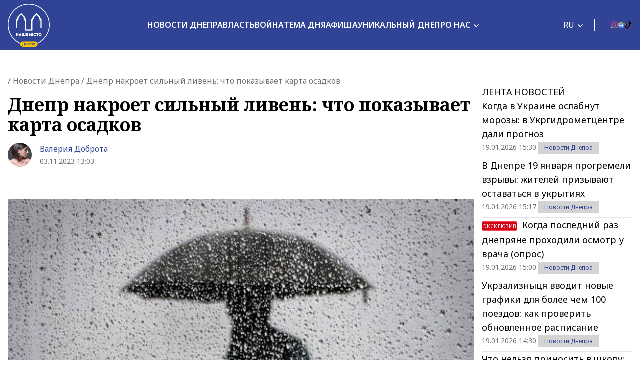

--- FILE ---
content_type: image/svg+xml
request_url: https://nashemisto.dp.ua/wp-content/uploads/2023/12/nm_logo.svg
body_size: 2662
content:
<?xml version="1.0" encoding="UTF-8"?> <svg xmlns="http://www.w3.org/2000/svg" viewBox="0 0 553 262.43" width="100%" height="7.75"><path d="M518.4,169.85a13.35,13.35,0,0,0,5.65-1,13.49,13.49,0,0,0,4.74-3.22q3.87-4.2,3.87-11t-3.87-11a15,15,0,0,0-20.79,0q-3.87,4.19-3.88,11t3.88,11a13.58,13.58,0,0,0,10.37,4.19Zm0,14.83q-13.95,0-22.74-8.38T487,154.66q0-13.31,8.71-21.65t22.74-8.38q14,0,22.73,8.38t8.7,21.65q0,13.29-8.7,21.64t-22.76,8.38Zm-66.59-1.29V140.83H435V126h50.29v14.82H468.54v42.56Zm-44.11,1.29q-14.18,0-22.57-8.05t-8.38-22q0-13.86,8.38-21.85t22.57-8a35.59,35.59,0,0,1,14.67,3,28.71,28.71,0,0,1,11,8.06L420.6,146.2a13.81,13.81,0,0,0-5.08-4.67,14.61,14.61,0,0,0-7.17-1.78q-6.69,0-10.55,3.94t-3.88,10.88q0,7.1,3.88,11.12t10.55,3.94a15.34,15.34,0,0,0,7.25-1.69,13.08,13.08,0,0,0,5-4.68l12.74,10.4q-9.15,11-25.67,11ZM352,183.39V126h16.72v57.38ZM334,126h8.54v57.38h-16V159.13l-12.24,15h-5.41l-12.35-14.92v24.18H280.65V126h8.46l22.49,27.4ZM214.71,183.39V126h44.66v14h-29v8.78h24.35v13h-24.3v7.73h29.83v14Zm-87.06,0V126h16.28v42.87h14.76V126H175v42.87h14.84V126h16.28v57.38Zm-40-27-2.42,6.13H97.06l-2.42-6.13-3.47-10.82Zm17.71,27-3.71-8.3H80.55l-3.71,8.3H59.05L85.62,126H96.74l26.57,57.38Zm-102.92,0V126H18.71v23.61H38.47V126H54.75v57.38H38.49V164.13H18.71v19.26Z" fill="#304394"></path><path d="M395.4,205.93H524.75A28.25,28.25,0,0,1,553,234.18h0a28.25,28.25,0,0,1-28.25,28.25H395.4a28.25,28.25,0,0,1-28.25-28.25h0A28.25,28.25,0,0,1,395.4,205.93Z" style="fill:#fec600"></path><path d="M513.07,239.72a6.61,6.61,0,0,0,2.22,1.43,6.46,6.46,0,0,0,2.61.43,6.32,6.32,0,0,0,2.58-.43,6.37,6.37,0,0,0,4.06-6.35,6.41,6.41,0,0,0-.43-2.6,7.07,7.07,0,0,0-8.82-3.66,6.37,6.37,0,0,0-3.65,3.66,6.08,6.08,0,0,0-.42,2.6,6.61,6.61,0,0,0,1.87,4.94Zm13,2.95a13,13,0,0,1-16.43,0,11.32,11.32,0,0,1,0-15.59,11.49,11.49,0,0,1,8.24-3,10.94,10.94,0,0,1,8.19,18.57Zm-33.45-1.06a6,6,0,0,0,2.49-.41,5.77,5.77,0,0,0,2.1-1.41,7.08,7.08,0,0,0,1.72-5,6.84,6.84,0,0,0-1.72-4.92,5.68,5.68,0,0,0-2-1.39,5.94,5.94,0,0,0-2.43-.43,7.28,7.28,0,0,0-3.27.8A6.23,6.23,0,0,0,487,231v7.55a6,6,0,0,0,5.69,3.08Zm-10.05,10.25V224.54H487v2a9,9,0,0,1,6.67-2.43,9.21,9.21,0,0,1,7.14,2.95,10.82,10.82,0,0,1,2.73,7.81,11,11,0,0,1-2.73,7.87,9.55,9.55,0,0,1-7.36,3q-4.26,0-6.45-2.58V252Zm-5.33-27.32V245.2h-4.47V228.55H462.5V245.2H458V224.54ZM448.17,245.2V224.54h4.54V245.2Zm4.36-24.13a2.83,2.83,0,0,1-.94.63,3,3,0,0,1-1.11.21,3.1,3.1,0,0,1-2.13-.84,3,3,0,0,1-.64-.94,2.8,2.8,0,0,1-.2-1.11,2.74,2.74,0,0,1,.84-2,2.89,2.89,0,0,1,1-.62,2.74,2.74,0,0,1,1.13-.21,2.8,2.8,0,0,1,1.11.2,3,3,0,0,1,.94.63,3,3,0,0,1,.62.9,2.62,2.62,0,0,1,.21,1.07,2.75,2.75,0,0,1-.83,2Zm-14.17,3.49h4.47v20.66h-4.48v-7.66H427.92v7.66h-4.48V224.56h4.48v9.18h10.43ZM397.77,241h12.79V222.52H399.73v9.1C399.76,236.15,399.1,239.27,397.77,241Zm21.89,0v10.5h-4.29v-6.3h-21v6.3h-4.29V241h2.81q2.31-2,2.32-9.68V218.37h20V241Z"></path><path d="M185.88,243.5l-3.53,8.37-.54-.47H190l-.43.47L186,243.5Zm-7.94,13.59L185,241.15h1.84L194,257.09h-2.13l-2-4.52.9.54H181.1l1-.54-2,4.52Zm-9.38-8.46h4.29a3.7,3.7,0,0,0,2.53-.75,3.25,3.25,0,0,0,.67-3.3,2.6,2.6,0,0,0-.67-1,3.76,3.76,0,0,0-2.53-.74h-4.29Zm-2.11,8.46V241.15h6.6a5.61,5.61,0,0,1,3.94,1.22,4.25,4.25,0,0,1,1.35,3.37,4.34,4.34,0,0,1-.3,1.85,4.5,4.5,0,0,1-1,1.54,5.66,5.66,0,0,1-3.94,1.22h-4.49v6.74Zm-17.35,0V241.15h13.46v15.94h-2.07V242.91h-9.3v14.18Zm-6,0V241.15h2.11v15.94Zm-17.36,0V241.15h2.14v7h9.28v-7h2.12v15.94H137.2V249.9h-9.28v7.19Zm-16-1.72h9.14V242.85h-7v2.58a28.79,28.79,0,0,1-.51,6,10.68,10.68,0,0,1-1.58,4Zm-3.8,5.32v-5.32h1.63a9.15,9.15,0,0,0,1.79-3.93,27.24,27.24,0,0,0,.59-6.17v-4.12h11v14.22h2.37v5.32h-1.88v-3.6h-13.6v3.6Zm-21.3-3.6V241.15h2V254.4h-.51l10-13.25h1.63v15.94h-2V243.84h.52l-10,13.25Zm-17.36,0V241.15h2.1v7h9.34v-7h2.13v15.94H78.73V249.9H69.46v7.19Zm-16.93,0V241.15h2V254.4h-.52l10-13.25h1.63v15.94h-2V243.84H62L52,257.09ZM37,248.18h4.17a4.31,4.31,0,0,0,2.66-.68,2.41,2.41,0,0,0,.89-2,2.26,2.26,0,0,0-.21-1.09,2.22,2.22,0,0,0-.68-.87,4.18,4.18,0,0,0-2.66-.7H37Zm0,7.24h4.55a4.62,4.62,0,0,0,2.62-.64,2.38,2.38,0,0,0,1-2.14,2.4,2.4,0,0,0-.2-1.21,2.63,2.63,0,0,0-.78-.94,4.71,4.71,0,0,0-2.62-.64H37Zm-2,1.67V241.15h6.48a6.27,6.27,0,0,1,3.94,1.08,3.69,3.69,0,0,1,1.37,3.06,3.56,3.56,0,0,1-.9,2.49,4.37,4.37,0,0,1-2.42,1.32v-.33A4.34,4.34,0,0,1,46.13,250a3.59,3.59,0,0,1,.77,1.25,3.76,3.76,0,0,1,.22,1.45,3.84,3.84,0,0,1-.32,1.8,3.8,3.8,0,0,1-1.1,1.5,6.28,6.28,0,0,1-4,1.13Zm-16-8a7.4,7.4,0,0,0,1.31,4.67,5.27,5.27,0,0,0,7.45.24l.24-.24a7.09,7.09,0,0,0,1.38-4.68A7.26,7.26,0,0,0,28,244.43a4.66,4.66,0,0,0-3.85-1.65,4.57,4.57,0,0,0-2.13.36,4.72,4.72,0,0,0-1.74,1.29A7.32,7.32,0,0,0,19,249.1Zm-2.22,0a10.09,10.09,0,0,1,.88-4.33,6.51,6.51,0,0,1,2.54-2.83,7.47,7.47,0,0,1,4-1,7.56,7.56,0,0,1,3.94,1,6.6,6.6,0,0,1,2.58,2.83,9.61,9.61,0,0,1,.9,4.32,9.78,9.78,0,0,1-.9,4.36,6.92,6.92,0,0,1-2.58,2.86,8.37,8.37,0,0,1-7.87,0,6.81,6.81,0,0,1-2.56-2.86,10.31,10.31,0,0,1-.86-4.35ZM0,257.09V241.15H2.11v7h9.26v-7H13.5v15.94H11.37V249.9H2.11v7.19Zm97.59-28.53V212.61h2.1v15.95Zm-17.36,0V212.61h2.1v7h9.28v-7h2.12v15.95H91.61v-7.19H82.33v7.19Zm-13.41-8.91H71a4.31,4.31,0,0,0,2.66-.68,2.41,2.41,0,0,0,.89-2,2.26,2.26,0,0,0-.21-1.09,2.35,2.35,0,0,0-.68-.88,4.25,4.25,0,0,0-2.66-.69H66.92Zm0,7.24h4.55a4.66,4.66,0,0,0,2.63-.64,2.43,2.43,0,0,0,.77-.94,3.69,3.69,0,0,0,0-2.41A2.39,2.39,0,0,0,74,222a4.66,4.66,0,0,0-2.63-.64H66.92Zm-2,1.67V212.61h6.49a6.34,6.34,0,0,1,3.94,1.09,3.62,3.62,0,0,1,1.06,1.36,3.68,3.68,0,0,1,.32,1.7,3.54,3.54,0,0,1-.9,2.48,4.38,4.38,0,0,1-2.42,1.33v-.33A4.32,4.32,0,0,1,76,221.46a3.59,3.59,0,0,1,.77,1.25,3.71,3.71,0,0,1,.22,1.44,3.88,3.88,0,0,1-.32,1.81,4,4,0,0,1-1.11,1.47,6.28,6.28,0,0,1-4,1.13Zm-15.93-8a7.4,7.4,0,0,0,1.31,4.67,4.71,4.71,0,0,0,1.73,1.3,4.58,4.58,0,0,0,2.13.37,4.75,4.75,0,0,0,3.83-1.65,8.63,8.63,0,0,0,0-9.34A4.7,4.7,0,0,0,54,214.27a4.57,4.57,0,0,0-2.13.36,4.68,4.68,0,0,0-1.73,1.29,7.23,7.23,0,0,0-1.24,4.65Zm-2.22,0a9.84,9.84,0,0,1,.88-4.34,6.54,6.54,0,0,1,2.54-2.82,7.5,7.5,0,0,1,3.93-1,7.35,7.35,0,0,1,3.94,1,6.57,6.57,0,0,1,2.58,2.82,9.61,9.61,0,0,1,.9,4.32,9.82,9.82,0,0,1-.9,4.37A6.7,6.7,0,0,1,58,227.76a8.32,8.32,0,0,1-7.87,0,6.72,6.72,0,0,1-2.56-2.85,10.15,10.15,0,0,1-.82-4.35ZM29.39,228.9l-1-1.61a7,7,0,0,0,1.71-1.2,5.82,5.82,0,0,0,1.24-1.78,10.53,10.53,0,0,0,.74-2.76,24.67,24.67,0,0,0,.28-4.12v-4.82h11v15.95h-2V214.37h-7V218a25,25,0,0,1-.33,4.23,11.84,11.84,0,0,1-1,3.12,7.42,7.42,0,0,1-1.55,2.17,7.89,7.89,0,0,1-2.06,1.42ZM14,220.57a7.39,7.39,0,0,0,1.32,4.67,5.29,5.29,0,0,0,7.48.2l.2-.2a8.63,8.63,0,0,0,0-9.34,4.77,4.77,0,0,0-1.73-1.28,4.62,4.62,0,0,0-2.11-.37,4.61,4.61,0,0,0-2.14.36,4.68,4.68,0,0,0-1.73,1.29,7.3,7.3,0,0,0-1.24,4.67Zm-2.21,0a9.84,9.84,0,0,1,.88-4.34,6.45,6.45,0,0,1,2.53-2.82,7.56,7.56,0,0,1,3.94-1,7.32,7.32,0,0,1,3.93,1,6.63,6.63,0,0,1,2.58,2.82,9.61,9.61,0,0,1,.9,4.32,9.82,9.82,0,0,1-.9,4.37,6.77,6.77,0,0,1-2.58,2.85,8.32,8.32,0,0,1-7.87,0,6.7,6.7,0,0,1-2.55-2.85,10,10,0,0,1-.81-4.35ZM0,228.56V212.61H10.4v1.76H2.13v14.19Z"></path><polygon points="283.62 0 301.13 17.53 301.13 23.02 304.23 23.02 304.23 31.36 308.49 31.36 308.49 62.09 332.51 62.09 332.51 85.32 345.5 85.32 345.5 50.12 351.39 50.15 372.46 50.11 372.46 50.11 378.25 50.11 378.25 88.04 444.36 88.04 444.36 72.8 482.16 72.8 482.16 99.53 552.11 99.53 552.11 103.06 478.64 103.06 478.64 76.33 447.89 76.33 447.89 91.57 374.72 91.57 374.72 53.64 372.46 53.64 351.39 53.68 349.03 53.67 349.03 88.85 328.98 88.85 328.98 65.61 304.97 65.61 304.97 34.88 300.7 34.88 300.7 26.55 297.61 26.55 297.61 18.99 283.62 4.99 269.57 19.04 269.57 26.55 266.47 26.55 266.47 34.88 262.21 34.88 262.21 85.75 228.21 85.75 228.21 34.88 223.94 34.88 223.94 26.55 220.85 26.55 220.85 19 206.85 4.99 192.8 19.04 192.8 26.55 189.7 26.55 189.7 34.88 185.44 34.88 185.44 74 153.3 74 153.3 88.14 110.64 88.14 110.64 80.98 44.84 80.98 44.84 103.06 2.35 103.06 2.35 99.53 41.31 99.53 41.31 77.45 114.17 77.45 114.17 84.61 149.77 84.61 149.77 70.48 181.91 70.48 181.91 31.36 186.17 31.36 186.17 23.02 189.27 23.02 189.27 17.57 206.85 0 223.4 16.55 223.41 16.57 224.38 17.51 224.38 23.02 227.47 23.02 227.47 31.36 231.74 31.36 231.74 82.22 258.69 82.22 258.69 31.36 262.94 31.36 262.94 23.02 266.04 23.02 266.04 17.57 283.62 0" fill="#304394" fill-rule="evenodd"></polygon></svg> 